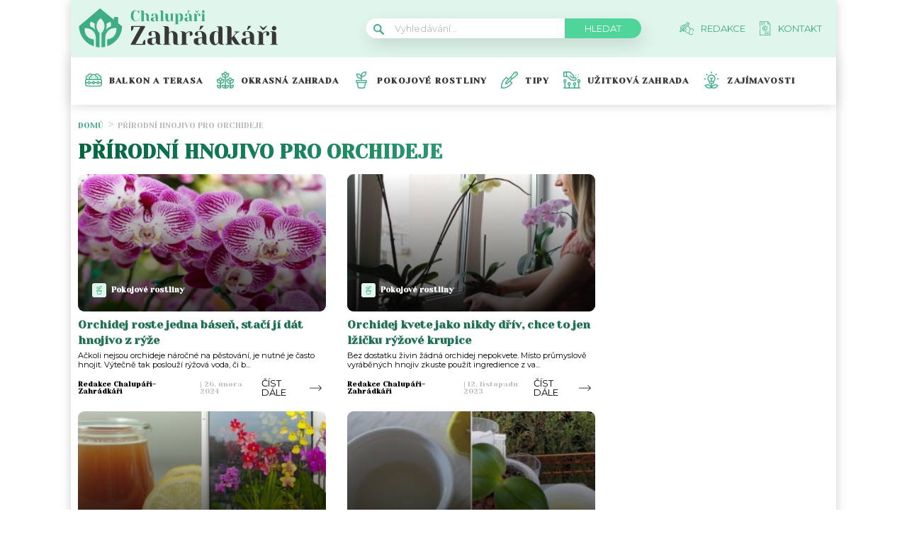

--- FILE ---
content_type: text/html; charset=UTF-8
request_url: https://chalupari-zahradkari.cz/tag/prirodni-hnojivo-pro-orchideje/
body_size: 19256
content:
<!DOCTYPE html>
<html lang="cs">
<head>
	<meta charset="UTF-8">
	<meta name="viewport" content="width=device-width, initial-scale=1">
			<!-- OneTrust CMP Builder start 
		<script src="https://cdn.cookielaw.org/scripttemplates/otSDKStub.js" type="text/javascript" charset="UTF-8"
				data-cmp-builder-version="2.0.0" data-domain-script="bottom-tabbed-default-global-ot"></script>
		<script>function OptanonWrapper() {
				addCmpBuilderFeatures();

				function addCmpBuilderFeatures() {
					var existingCmpFeaturesScript = document.getElementById('cmp-builder-features-script');
					if (!existingCmpFeaturesScript) {
						var cmpFeaturesScript = document.createElement('script'),
							script1 = document.getElementsByTagName('script')[0];
						cmpFeaturesScript.src = "https://cdn.cookielaw.org/consent/cmp-features/cmp-features.js";
						cmpFeaturesScript.setAttribute('id', 'cmp-builder-features-script');
						cmpFeaturesScript.async = false;
						cmpFeaturesScript.type = 'text/javascript';
						script1.parentNode.insertBefore(cmpFeaturesScript, script1);
						window.otCmpFeaturesSettings = {logo: 'https://chalupari-zahradkari.cz/wp-content/uploads/2022/08/chalupari_zahradkari_logo.png'};
						var cmpCustomCss = "<style>/ Banner /#onetrust-consent-sdk #onetrust-accept-btn-handler, #onetrust-banner-sdk #onetrust-reject-all-handler, #onetrust-consent-sdk #onetrust-pc-btn-handler {background-color: #6CC04A;border-color: #6CC04A;color: #fff;}#onetrust-consent-sdk #onetrust-banner-sdk {background-color: #fff;color: #393b3d;}#onetrust-consent-sdk #onetrust-policy-title, #onetrust-consent-sdk #onetrust-policy-text, #onetrust-consent-sdk #onetrust-policy-text :not(.onetrust-vendors-list-handler) {color: #393b3d;}#onetrust-consent-sdk #onetrust-banner-sdk a[href] {color: #6CC04A;}#onetrust-consent-sdk .ot-dpd-desc,#onetrust-consent-sdk .ot-dpd-title {color: #393b3d;}/ Pref center /#onetrust-consent-sdk #onetrust-pc-sdk, #onetrust-consent-sdk #search-container, #onetrust-consent-sdk #onetrust-pc-sdk .ot-switch.toggle, #onetrust-consent-sdk #onetrust-pc-sdk .group-toggle .checkbox, #onetrust-consent-sdk #onetrust-pc-sdk #pc-title:after {background-color: #fff;}#onetrust-consent-sdk #onetrust-pc-sdk button {background-color: #6CC04A;border-color: #6CC04A;color: #fff;}#onetrust-consent-sdk #onetrust-pc-sdk h3, #onetrust-consent-sdk #onetrust-pc-sdk h4, #onetrust-consent-sdk #onetrust-pc-sdk h6, #onetrust-consent-sdk #onetrust-pc-sdk p, #onetrust-consent-sdk #onetrust-pc-sdk #pc-policy-text, #onetrust-consent-sdk #onetrust-pc-sdk #pc-title {color: #393b3d;}#onetrust-pc-sdk .ot-accordion-layout.category-item:first-of-type,#onetrust-pc-sdk .ot-accordion-layout.category-item {border-color: #393b3d;}#onetrust-consent-sdk #onetrust-pc-sdk .accordion-text, #onetrust-consent-sdk #onetrust-pc-sdk .accordion-text .cookie-subgroup-toggle .ot-switch.toggle {background-color: #fff;}#onetrust-consent-sdk #onetrust-pc-sdk .privacy-notice-link, #onetrust-consent-sdk #onetrust-pc-sdk .category-vendors-list-handler, #onetrust-consent-sdk #onetrust-pc-sdk .category-host-list-handler, #onetrust-consent-sdk #onetrust-pc-sdk .vendor-privacy-notice, #onetrust-consent-sdk #onetrust-pc-sdk #hosts-list-container .host-title a, #onetrust-consent-sdk #onetrust-pc-sdk #hosts-list-container .accordion-header .host-view-cookies, #onetrust-consent-sdk #onetrust-pc-sdk #hosts-list-container .cookie-name-container a {color: #6CC04A;}/ Vendor List /#onetrust-pc-sdk ul li {border-color: #393b3d;}#onetrust-pc-sdk #vendors-list-container .vendor-options {background-color: #fff;color: #393b3d;}#onetrust-pc-sdk #vendors-list-container .vendor-options p {color: #393b3d;}#onetrust-pc-sdk .vendor-purpose-groups .vendor-option-purpose {border-color: #393b3d;}#onetrust-pc-sdk #vendors-list-header #vendor-search-handler {background-color: #fff;color: #393b3d;border-color: #393b3d;}/ Consent Buttons */#ot-sdk-btn.ot-sdk-show-settings {border: 1px solid #6CC04A;background-color: #6CC04A;color: #fff;}#ot-sdk-btn.ot-sdk-show-settings:hover, #ot-sdk-btn.optanon-show-settings:hover {color: #fff;background-color: #6CC04A;opacity: .9;}.ot-floating-buttonfront {background-color: #6CC04A!important;}.ot-floating-buttonfront button svg path {fill:#fff;}.ot-floating-buttonback {background-color: #6CC04A!important;}.ot-floating-buttonback button svg .ot-floating-button__svg-fill {fill:#fff;}@media only screen and (min-width: 1024px){#onetrust-banner-sdk.ot-iab-2.otFlat #onetrust-policy-text {border-right: 1px solid #393b3d;}}</style>";
						var theBody = document.getElementsByTagName('body');
						if (theBody) {
							theBody[0].insertAdjacentHTML('beforeend', cmpCustomCss);
						}
					}
				}
			}</script>-->

			<script>			
		var interval = setInterval(function(){ 
			if (document.getElementById('onetrust-policy')) {
					document.getElementsByClassName('ot-dpd-desc')[0].innerHTML = 'Personalizovaná reklama a obsah, měření reklamy a obsahu, poznatky o okruzích publika a vývoj produktů, Ukládání souborů cookies, Údaje o geografické poloze a identifikace pomocí dotazování zařízení <a class="onetrust-vendors-list-handler" role="button" href="javascript:void(0)" tabindex="0">Seznam partnerů (dodavatelů)</a>';
				
				document.getElementById('onetrust-policy').scrollTop = 0;	


var node = document.createElement("BUTTON");
				node.classList.add("onetrust-close-btn-ui");
				node.classList.add("banner-close-button");
				node.classList.add("onetrust-lg");
				node.classList.add("ot-close-icon");
				node.classList.add("force-display");
				
				node.addEventListener("click", function() {
  					document.getElementById('onetrust-accept-btn-handler').click();
				});
				
				document.getElementById("onetrust-close-btn-container").appendChild(node);


				
				
				document.getElementById('accept-recommended-btn-handler').addEventListener("click", function() {
					var element = document.getElementById('cookie-overlay');
					element.parentNode.removeChild(element);
				});
				
				document.getElementById('onetrust-accept-btn-handler').addEventListener("click", function() {

					var element = document.getElementById('cookie-overlay');
					element.parentNode.removeChild(element);
				});
				
				
				document.getElementsByClassName('onetrust-close-btn-handler')[0].addEventListener("click", function() {
					var element = document.getElementById('cookie-overlay');
					element.parentNode.removeChild(element);
				});
					
				document.getElementById('onetrust-close-btn-container').getElementsByTagName('button')[0].addEventListener("click", function() {
					var element = document.getElementById('cookie-overlay');
					element.parentNode.removeChild(element);
				});
				
				
				
				
				clearInterval(interval);

			}
		}, 20);

setTimeout(function() {
			if (document.getElementById('onetrust-accept-btn-handler')) {
				document.getElementById('onetrust-accept-btn-handler').click();
			}
		}, 40000)

		

	</script>				<script id="wpify-ads-position-3480">window.WpifyAds=window.WpifyAds||[];window.WpifyAds.push({"id":3480,"width":"","height":"","type":"all","switch_interval":"","ads":[{"id":146406,"devices":["mobile","non-mobile"],"seznam":{"zone_id":"","width":"","height":"","is_popup":false},"adsense":{"client":"","slot":"","width":"","height":"","format":[],"fullwidth":false},"html":{"content":"<script async src=\"https:\/\/cdn.performax.cz\/yi\/adsbypx\/px_autoads.js\"><\/script>\n<link rel=\"stylesheet\" href=\"https:\/\/cdn.performax.cz\/yi\/adsbypx\/px_autoads.css\"\/>"},"show_to":"not_from_seznam","show_on":"immediately","before":"","after":""}],"raw":true,"script_id":"wpify-ads-position-3480"});</script>
				    <script async src="https://securepubads.g.doubleclick.net/tag/js/gpt.js" crossorigin="anonymous"></script>

	<style>
	@keyframes fadeInUp {
		0% {
			transform: translateY(100%);
			opacity: 0;
		}
		100% {
			transform: translateY(0%);
			opacity: 1;
			}
		}

		#didomi-notice {
		animation: 1s fadeInUp;
		}		
	
	</style>

	<link rel="stylesheet" type="text/css"
		  href="https://chalupari-zahradkari.cz/wp-content/plugins/abc-media/themes/wp-news/dist/css/onetrust.css?v=805400857">

	<link rel="preconnect" href="https://fonts.googleapis.com">
<link rel="preconnect" href="https://fonts.gstatic.com" crossorigin>
<link href="https://fonts.googleapis.com/css2?family=Yeseva+One&display=swap" rel="stylesheet">
<link href="https://fonts.googleapis.com/css2?family=Montserrat:wght@400;500;600;700&display=swap" rel="stylesheet">	<link rel="stylesheet" href="https://cdn.jsdelivr.net/bxslider/4.2.12/jquery.bxslider.css">
	<script src="https://ajax.googleapis.com/ajax/libs/jquery/3.1.1/jquery.min.js"></script>

	<!-- Global site tag (gtag.js) - Google Analytics -->
<script async src="https://www.googletagmanager.com/gtag/js?id=UA-172433196-1"></script>
<script>
  window.dataLayer = window.dataLayer || [];
  function gtag(){dataLayer.push(arguments);}
  gtag('js', new Date());

  gtag('config', 'UA-172433196-1');
</script>
					<script id="wpify-ads-position-3465">window.WpifyAds=window.WpifyAds||[];window.WpifyAds.push({"id":3465,"width":"","height":"","type":"all","switch_interval":"","ads":[],"raw":true,"script_id":"wpify-ads-position-3465"});</script>
				
	<style>
		
		:root {
			--primary-font: "Yeseva One";
			--primary-font-rgba: rgba(62, 173, 132, 0.7);
			--darker-primary-font-rgba: rgba(62, 173, 132, 0.9);
			--secondary-font: "Montserrat";

			--primary-color: #3ead84;
			--darker-primary-color: #383838;
			--darker-primary-color-rgba: rgba(56, 56, 56, 0.7);
			--secondary-color: #e0f6ec;
			--button-color: #4fd49a;
			--accent-color: #e0f6ec;
			--navigation-color: ;

			--gradient-linky: linear-gradient(to right, #00653f 0%, #3EAD84 100%);
			--gradient-nadpisu: linear-gradient(to right, #00653f 0%, #3EAD84 100%);

			--barva-textu-paticka: #000000;
			--barva-textu-api-clanky: #000000;
			--barva-textu-dalsi-clanky: #000000;

			--barva-atributy-clanku: #3ead84;
			--barva-ikon-atributu-clanku: #3ead84;
			--barva-textu-paticka-hover: #3ead84;

			--barva-pozadi-tlacitka: #3ead84;
			--barva-textu-tlacitka: #ffffff;
			--barva-pozadi-stitku-hover: #3ead84;
			--barva-pozadi-share-tlacitek: #4fd49a;
			--barva-tlacitka-hledat: #4fd49a;
			--barva-tlacitka-hledat-hover: #217254;
			--barva-dalsi-clanky: #3ead84;
			--barva-ikona-menu: #000000;
			--barva-linky-mobilni-menu: #383838;
			--barva-hodnot-atributy-clanku: #afafaf;
			--barva-textu-jine-weby: #000000;
			--barva-share-tlacitek: ;
			--barva-nadpisu-vypisu-clanku: #217254;


		}
	</style>
	<link rel="stylesheet" type="text/css"
		  href="https://chalupari-zahradkari.cz/wp-content/plugins/abc-media/themes/wp-news/build/main.css?v=538528986">

	<style>
		.header__logo img {
    width: 300px;
}
.footer__about__logo img {
    width: 160px;
}
.header-navigation {
    padding: 20px 0px 20px 20px;
    -webkit-box-shadow: 0 0 16px #d4d4d4;
    margin-left: -10px;
}

.article-list__single__content .upper-content .icon {
    background-color: #fff;
}
main.container {
    padding-top: 20px;
}
@media only screen and (max-width: 700px)  {
.header__navigation__links a img {
    background-color: var(--primary-color);
    border-radius: 2px;
    padding: 4px;
    min-width: 20px;
    max-height: 19px;
}
}

@media screen and (max-width: 700px) {
    .box-container {
        width: 100%;
        box-sizing: border-box;
        padding: 0 12px;
        overflow: hidden;
    }

    footer .container {
        max-width: 100%;
        margin:0;
        box-sizing: border-box;
    }
}	</style>

	
	<meta name='robots' content='max-image-preview:large' />

	<!-- This site is optimized with the Yoast SEO Premium plugin v15.9 - https://yoast.com/wordpress/plugins/seo/ -->
	<title>Přírodní hnojivo pro orchideje Archives - Chalupáři-Zahrádkáři</title>
	<meta name="robots" content="index, follow, max-snippet:-1, max-image-preview:large, max-video-preview:-1" />
	<link rel="canonical" href="https://chalupari-zahradkari.cz/tag/prirodni-hnojivo-pro-orchideje/" />
	<meta property="og:locale" content="cs_CZ" />
	<meta property="og:type" content="article" />
	<meta property="og:title" content="Přírodní hnojivo pro orchideje Archives - Chalupáři-Zahrádkáři" />
	<meta property="og:url" content="https://chalupari-zahradkari.cz/tag/prirodni-hnojivo-pro-orchideje/" />
	<meta property="og:site_name" content="Chalupáři-Zahrádkáři" />
	<meta name="twitter:card" content="summary_large_image" />
	<!-- / Yoast SEO Premium plugin. -->


<link rel='dns-prefetch' href='//s.w.org' />
<link rel="alternate" type="application/rss+xml" title="Chalupáři-Zahrádkáři &raquo; RSS pro štítek Přírodní hnojivo pro orchideje" href="https://chalupari-zahradkari.cz/tag/prirodni-hnojivo-pro-orchideje/feed/" />
		<script type="text/javascript">
			window._wpemojiSettings = {"baseUrl":"https:\/\/s.w.org\/images\/core\/emoji\/13.0.1\/72x72\/","ext":".png","svgUrl":"https:\/\/s.w.org\/images\/core\/emoji\/13.0.1\/svg\/","svgExt":".svg","source":{"concatemoji":"https:\/\/chalupari-zahradkari.cz\/wp-includes\/js\/wp-emoji-release.min.js?ver=5.7"}};
			!function(e,a,t){var n,r,o,i=a.createElement("canvas"),p=i.getContext&&i.getContext("2d");function s(e,t){var a=String.fromCharCode;p.clearRect(0,0,i.width,i.height),p.fillText(a.apply(this,e),0,0);e=i.toDataURL();return p.clearRect(0,0,i.width,i.height),p.fillText(a.apply(this,t),0,0),e===i.toDataURL()}function c(e){var t=a.createElement("script");t.src=e,t.defer=t.type="text/javascript",a.getElementsByTagName("head")[0].appendChild(t)}for(o=Array("flag","emoji"),t.supports={everything:!0,everythingExceptFlag:!0},r=0;r<o.length;r++)t.supports[o[r]]=function(e){if(!p||!p.fillText)return!1;switch(p.textBaseline="top",p.font="600 32px Arial",e){case"flag":return s([127987,65039,8205,9895,65039],[127987,65039,8203,9895,65039])?!1:!s([55356,56826,55356,56819],[55356,56826,8203,55356,56819])&&!s([55356,57332,56128,56423,56128,56418,56128,56421,56128,56430,56128,56423,56128,56447],[55356,57332,8203,56128,56423,8203,56128,56418,8203,56128,56421,8203,56128,56430,8203,56128,56423,8203,56128,56447]);case"emoji":return!s([55357,56424,8205,55356,57212],[55357,56424,8203,55356,57212])}return!1}(o[r]),t.supports.everything=t.supports.everything&&t.supports[o[r]],"flag"!==o[r]&&(t.supports.everythingExceptFlag=t.supports.everythingExceptFlag&&t.supports[o[r]]);t.supports.everythingExceptFlag=t.supports.everythingExceptFlag&&!t.supports.flag,t.DOMReady=!1,t.readyCallback=function(){t.DOMReady=!0},t.supports.everything||(n=function(){t.readyCallback()},a.addEventListener?(a.addEventListener("DOMContentLoaded",n,!1),e.addEventListener("load",n,!1)):(e.attachEvent("onload",n),a.attachEvent("onreadystatechange",function(){"complete"===a.readyState&&t.readyCallback()})),(n=t.source||{}).concatemoji?c(n.concatemoji):n.wpemoji&&n.twemoji&&(c(n.twemoji),c(n.wpemoji)))}(window,document,window._wpemojiSettings);
		</script>
		<style type="text/css">
img.wp-smiley,
img.emoji {
	display: inline !important;
	border: none !important;
	box-shadow: none !important;
	height: 1em !important;
	width: 1em !important;
	margin: 0 .07em !important;
	vertical-align: -0.1em !important;
	background: none !important;
	padding: 0 !important;
}
</style>
	<link rel='stylesheet' id='wp-block-library-css'  href='https://chalupari-zahradkari.cz/wp-includes/css/dist/block-library/style.min.css?ver=5.7' type='text/css' media='all' />
<link rel='stylesheet' id='mpp_gutenberg-css'  href='https://chalupari-zahradkari.cz/wp-content/plugins/metronet-profile-picture/css/front-end-gutenberg.css?ver=2.1.3' type='text/css' media='all' />
<link rel='stylesheet' id='abc-discover-tracking-css'  href='https://chalupari-zahradkari.cz/wp-content/plugins/abc-discover-tracking/public/assets/css/abc-discover-tracking-public.css?ver=1732595091' type='text/css' media='all' />
<link rel='stylesheet' id='abc-swb-plugin-styles-css'  href='https://chalupari-zahradkari.cz/wp-content/plugins/abc-media-sitewide-links/assets/css/styles.css?ver=1768805993' type='text/css' media='all' />
<link rel='stylesheet' id='animate-css'  href='https://chalupari-zahradkari.cz/wp-content/plugins/wp-quiz-pro/assets/frontend/css/animate.css?ver=3.6.0' type='text/css' media='all' />
<link rel='stylesheet' id='wp-quiz-css'  href='https://chalupari-zahradkari.cz/wp-content/plugins/wp-quiz-pro/assets/frontend/css/wp-quiz.css?ver=2.1.11' type='text/css' media='all' />
<link rel='stylesheet' id='wpify-ads-6b08f38b9b5ab675dc2ccc44b91d9c27-css'  href='https://chalupari-zahradkari.cz/wp-content/plugins/wpify-ads/build/wpify-ads.css?ver=efaa56c508a6bf6dad23b4fe787178b3' type='text/css' media='all' />
<script type='text/javascript' src='https://chalupari-zahradkari.cz/wp-includes/js/jquery/jquery.min.js?ver=3.5.1' id='jquery-core-js'></script>
<script type='text/javascript' src='https://chalupari-zahradkari.cz/wp-includes/js/jquery/jquery-migrate.min.js?ver=3.3.2' id='jquery-migrate-js'></script>
<script type='text/javascript' src='https://chalupari-zahradkari.cz/wp-includes/js/dist/vendor/wp-polyfill.min.js?ver=7.4.4' id='wp-polyfill-js'></script>
<script type='text/javascript' id='wp-polyfill-js-after'>
( 'fetch' in window ) || document.write( '<script src="https://chalupari-zahradkari.cz/wp-includes/js/dist/vendor/wp-polyfill-fetch.min.js?ver=3.0.0"></scr' + 'ipt>' );( document.contains ) || document.write( '<script src="https://chalupari-zahradkari.cz/wp-includes/js/dist/vendor/wp-polyfill-node-contains.min.js?ver=3.42.0"></scr' + 'ipt>' );( window.DOMRect ) || document.write( '<script src="https://chalupari-zahradkari.cz/wp-includes/js/dist/vendor/wp-polyfill-dom-rect.min.js?ver=3.42.0"></scr' + 'ipt>' );( window.URL && window.URL.prototype && window.URLSearchParams ) || document.write( '<script src="https://chalupari-zahradkari.cz/wp-includes/js/dist/vendor/wp-polyfill-url.min.js?ver=3.6.4"></scr' + 'ipt>' );( window.FormData && window.FormData.prototype.keys ) || document.write( '<script src="https://chalupari-zahradkari.cz/wp-includes/js/dist/vendor/wp-polyfill-formdata.min.js?ver=3.0.12"></scr' + 'ipt>' );( Element.prototype.matches && Element.prototype.closest ) || document.write( '<script src="https://chalupari-zahradkari.cz/wp-includes/js/dist/vendor/wp-polyfill-element-closest.min.js?ver=2.0.2"></scr' + 'ipt>' );( 'objectFit' in document.documentElement.style ) || document.write( '<script src="https://chalupari-zahradkari.cz/wp-includes/js/dist/vendor/wp-polyfill-object-fit.min.js?ver=2.3.4"></scr' + 'ipt>' );
</script>
<script type='text/javascript' src='https://chalupari-zahradkari.cz/wp-includes/js/dist/hooks.min.js?ver=50e23bed88bcb9e6e14023e9961698c1' id='wp-hooks-js'></script>
<script type='text/javascript' src='https://chalupari-zahradkari.cz/wp-includes/js/dist/i18n.min.js?ver=db9a9a37da262883343e941c3731bc67' id='wp-i18n-js'></script>
<script type='text/javascript' id='wp-i18n-js-after'>
wp.i18n.setLocaleData( { 'text direction\u0004ltr': [ 'ltr' ] } );
</script>
<script type='text/javascript' src='https://chalupari-zahradkari.cz/wp-includes/js/dist/vendor/lodash.min.js?ver=4.17.19' id='lodash-js'></script>
<script type='text/javascript' id='lodash-js-after'>
window.lodash = _.noConflict();
</script>
<script type='text/javascript' src='https://chalupari-zahradkari.cz/wp-includes/js/dist/url.min.js?ver=0ac7e0472c46121366e7ce07244be1ac' id='wp-url-js'></script>
<script type='text/javascript' id='wp-api-fetch-js-translations'>
( function( domain, translations ) {
	var localeData = translations.locale_data[ domain ] || translations.locale_data.messages;
	localeData[""].domain = domain;
	wp.i18n.setLocaleData( localeData, domain );
} )( "default", {"translation-revision-date":"2021-03-16 18:17:37+0000","generator":"GlotPress\/3.0.0-alpha.2","domain":"messages","locale_data":{"messages":{"":{"domain":"messages","plural-forms":"nplurals=3; plural=(n == 1) ? 0 : ((n >= 2 && n <= 4) ? 1 : 2);","lang":"cs_CZ"},"You are probably offline.":["Z\u0159ejm\u011b jste offline."],"Media upload failed. If this is a photo or a large image, please scale it down and try again.":["Nahr\u00e1v\u00e1n\u00ed souboru se nezda\u0159ilo. Pokud se jedn\u00e1 o fotku, nebo velk\u00fd obr\u00e1zek, zmen\u0161ete jeho rozm\u011bry a zkuste to znovu."],"The response is not a valid JSON response.":["Odpov\u011b\u010f nen\u00ed platn\u00e1 odpov\u011b\u010f ve form\u00e1tu JSON."],"An unknown error occurred.":["Vyskytla se nezn\u00e1m\u00e1 chyba."]}},"comment":{"reference":"wp-includes\/js\/dist\/api-fetch.js"}} );
</script>
<script type='text/javascript' src='https://chalupari-zahradkari.cz/wp-includes/js/dist/api-fetch.min.js?ver=a783d1f442d2abefc7d6dbd156a44561' id='wp-api-fetch-js'></script>
<script type='text/javascript' id='wp-api-fetch-js-after'>
wp.apiFetch.use( wp.apiFetch.createRootURLMiddleware( "https://chalupari-zahradkari.cz/wp-json/" ) );
wp.apiFetch.nonceMiddleware = wp.apiFetch.createNonceMiddleware( "70baaa2ede" );
wp.apiFetch.use( wp.apiFetch.nonceMiddleware );
wp.apiFetch.use( wp.apiFetch.mediaUploadMiddleware );
wp.apiFetch.nonceEndpoint = "https://chalupari-zahradkari.cz/wp-admin/admin-ajax.php?action=rest-nonce";
</script>
<script type='text/javascript' src='https://chalupari-zahradkari.cz/wp-content/plugins/abc-media/themes/wp-news/build/plugin.js?ver=dda5601b33b8da0a7821' id='plugin-b02652029864c86f9c47bcaeae74be06-js'></script>
<script type='text/javascript' src='https://chalupari-zahradkari.cz/wp-content/plugins/wpify-ads/build/wpify-ads.js?ver=efaa56c508a6bf6dad23b4fe787178b3' id='wpify-ads-c294cb4cac74fbbfa9ab1b6a93f12276-js'></script>
<link rel="https://api.w.org/" href="https://chalupari-zahradkari.cz/wp-json/" /><link rel="alternate" type="application/json" href="https://chalupari-zahradkari.cz/wp-json/wp/v2/tags/637" /><link rel="EditURI" type="application/rsd+xml" title="RSD" href="https://chalupari-zahradkari.cz/xmlrpc.php?rsd" />
<link rel="wlwmanifest" type="application/wlwmanifest+xml" href="https://chalupari-zahradkari.cz/wp-includes/wlwmanifest.xml" /> 
<meta name="generator" content="WordPress 5.7" />
<link rel="icon" href="https://chalupari-zahradkari.cz/wp-content/uploads/2022/08/calipari-zahradkari-ico-40x40.png" sizes="32x32" />
<link rel="icon" href="https://chalupari-zahradkari.cz/wp-content/uploads/2022/08/calipari-zahradkari-ico.png" sizes="192x192" />
<link rel="apple-touch-icon" href="https://chalupari-zahradkari.cz/wp-content/uploads/2022/08/calipari-zahradkari-ico.png" />
<meta name="msapplication-TileImage" content="https://chalupari-zahradkari.cz/wp-content/uploads/2022/08/calipari-zahradkari-ico.png" />
		<style type="text/css" id="wp-custom-css">
			#CookiebotWidget{
	display:none;
}
.r2b2-performax-sticky-mobile .regular-ad-note{display: none;}		</style>
		
	<script>
		document.addEventListener('seznam-referrer', () => {
			window.addEventListener('load', () => {
				const links = document.querySelectorAll('a.transfer-szn-utm');
				links.forEach(link => {
					const parts = link.href.split('?');
					parts[1] = (parts[1] ? parts[1] + '&' : '') + 'utm_source=www.seznam.cz&utm_medium=sekce-z-internetu';
					link.href = parts.join('?')
				})
			})
		})
	</script>
</head>
<body >

		
	
<script src="https://ssp.imedia.cz/static/js/ssp.js"></script>
<div id="fb-root"></div>
<script async defer crossorigin="anonymous"
		src="https://connect.facebook.net/cs_CZ/sdk.js#xfbml=1&version=v7.0&appId=1550879811812331&autoLogAppEvents=1"></script>

<script src="//ssp.imedia.cz/static/js/ssp.js"></script>
<script>
	var sznAds = [];
</script>

				<script id="wpify-ads-position-3432">window.WpifyAds=window.WpifyAds||[];window.WpifyAds.push({"id":3432,"width":"","height":"","type":"","switch_interval":"","ads":[],"raw":true,"script_id":"wpify-ads-position-3432"});</script>
				
<div class="box-container">
					<div class="regular-ad ">
				<script id="wpify-ads-position-3447">window.WpifyAds=window.WpifyAds||[];window.WpifyAds.push({"id":3447,"width":"","height":"","type":"","switch_interval":"","ads":[{"id":62422,"devices":["non-mobile"],"seznam":{"zone_id":"338461","width":"970","height":"210","is_popup":false},"adsense":{"client":"","slot":"","width":"","height":"","format":[],"fullwidth":false},"html":{"content":""},"show_to":"from_seznam","show_on":"immediately","before":"\t\t<div class=regular-ad-note>\n\t\t\t\tReklama\n\t\t<\/div>\n\t\t","after":""}],"raw":false,"script_id":"wpify-ads-position-3447"});</script>
		</div>		
	<header>
		<div class="container">
			<div class="header">
				<div class="header__menu-toggler" style="margin-right: 30px;">
					<a href="#" class="j-toggle-navigation">
						<span></span>
						<span></span>
						<span></span>
					</a>
				</div>
				<div class="header__logo">
					<a href="https://chalupari-zahradkari.cz">
						<img src="https://chalupari-zahradkari.cz/wp-content/uploads/2022/08/chalupari_zahradkari_logo.svg">
					</a>
				</div>
				<div style="display: flex; align-items: center;">


					<a href="#"
					   class="header__navigation__mode-switch header__navigation__mode-switch--mobile "
					   style="margin: 0; margin-right: 20px;">
						<span>
							<img src="https://chalupari-zahradkari.cz/wp-content/plugins/abc-media/themes/wp-news/dist/img/moon.svg">
						</span>
					</a>
					<div class="header__navigation-toggler">
						<a href="#" class="j-toggle-search">
							<svg xmlns="http://www.w3.org/2000/svg" width="15" height="15">
								<path fill="#3ead84"
									  d="M5.797 9.545a3.75 3.75 0 1 1-.007-7.501 3.75 3.75 0 0 1 .01 7.501h-.003zm4.653-.644c1.837-2.543 1.222-6.063-1.371-7.863-2.593-1.8-6.185-1.199-8.02 1.344-1.837 2.543-1.223 6.063 1.37 7.863a5.85 5.85 0 0 0 6.252.254l4.242 4.134c.458.472 1.22.491 1.702.042a1.164 1.164 0 0 0 0-1.711z"/>
							</svg>
						</a>
					</div>
				</div>
				<div class="header__navigation__search hidden-xs">
					<div class="search-form">
						<form action="https://chalupari-zahradkari.cz" method="GET">
							<svg class="search-form__magnify" xmlns="http://www.w3.org/2000/svg" width="15" height="15">
								<path fill="#3ead84"
									  d="M5.797 9.545a3.75 3.75 0 1 1-.007-7.501 3.75 3.75 0 0 1 .01 7.501h-.003zm4.653-.644c1.837-2.543 1.222-6.063-1.371-7.863-2.593-1.8-6.185-1.199-8.02 1.344-1.837 2.543-1.223 6.063 1.37 7.863a5.85 5.85 0 0 0 6.252.254l4.242 4.134c.458.472 1.22.491 1.702.042a1.164 1.164 0 0 0 0-1.711z"/>
							</svg>
							<input type="text" name="s" placeholder="Vyhledávání...">
							<input type="submit" value="Hledat">
						</form>
					</div>
				</div>
				<ul class="header__navigation__links hidden-s">
					<li>
						<a href="https://chalupari-zahradkari.cz/redakce/">
							<img src="https://chalupari-zahradkari.cz/wp-content/uploads/2022/08/redakce-icon.svg">
							<span>Redakce</span>
						</a>
					</li>
					<li>
						<a href="https://chalupari-zahradkari.cz/kontakt/">
							<img src="https://chalupari-zahradkari.cz/wp-content/uploads/2022/08/kontakt-icon.svg">
							<san>Kontakt</san>

						</a>
					</li>
				</ul>
			</div>
		</div>
	</header>
	<nav class="header-navigation hidden-s">
		<div class="container">
			<div class="header-categories">
				<ul class="header__navigation__categories">
											<li>
                        <span class="menu-icon-wrapper"><img src="https://chalupari-zahradkari.cz/wp-content/uploads/2022/08/flower-pot-1.svg"></span>
							<a href="https://chalupari-zahradkari.cz/kategorie/balkon-a-terasa/">Balkon a terasa</a>
						</li>
												<li>
                        <span class="menu-icon-wrapper"><img src="https://chalupari-zahradkari.cz/wp-content/uploads/2022/08/Okrasna.svg"></span>
							<a href="https://chalupari-zahradkari.cz/kategorie/okrasna-zahrada/">Okrasná zahrada</a>
						</li>
												<li>
                        <span class="menu-icon-wrapper"><img src="https://chalupari-zahradkari.cz/wp-content/uploads/2022/08/Pokojove.svg"></span>
							<a href="https://chalupari-zahradkari.cz/kategorie/pokojove-rostliny/">Pokojové rostliny</a>
						</li>
												<li>
                        <span class="menu-icon-wrapper"><img src="https://chalupari-zahradkari.cz/wp-content/uploads/2022/08/Tipy.svg"></span>
							<a href="https://chalupari-zahradkari.cz/kategorie/tipy/">Tipy</a>
						</li>
												<li>
                        <span class="menu-icon-wrapper"><img src="https://chalupari-zahradkari.cz/wp-content/uploads/2022/08/Uzitko.svg"></span>
							<a href="https://chalupari-zahradkari.cz/kategorie/uzitkova-zahrada/">Užitková zahrada</a>
						</li>
												<li>
                        <span class="menu-icon-wrapper"><img src="https://chalupari-zahradkari.cz/wp-content/uploads/2022/08/Zajimavosti.svg"></span>
							<a href="https://chalupari-zahradkari.cz/kategorie/zajimavosti/">Zajímavosti</a>
						</li>
										</ul>
				<a href="#"
				   class="header__navigation__mode-switch  ">
                <span>
                    <img src="https://chalupari-zahradkari.cz/wp-content/plugins/abc-media/themes/wp-news/dist/img/moon.svg">
                </span>
				</a>
			</div>
		</div>
	</nav>

	<div class="mobile-navigation mobile-navigation--mobile-hidden" style="hidden">
		<!--
    <div class="header__navigation__search">
        <div class="search-form">
            <form action="https://chalupari-zahradkari.cz" method="GET">
                <svg class="search-form__magnify" xmlns="http://www.w3.org/2000/svg" width="15" height="15">
                    <path fill="#e0f6ec"
                          d="M5.797 9.545a3.75 3.75 0 1 1-.007-7.501 3.75 3.75 0 0 1 .01 7.501h-.003zm4.653-.644c1.837-2.543 1.222-6.063-1.371-7.863-2.593-1.8-6.185-1.199-8.02 1.344-1.837 2.543-1.223 6.063 1.37 7.863a5.85 5.85 0 0 0 6.252.254l4.242 4.134c.458.472 1.22.491 1.702.042a1.164 1.164 0 0 0 0-1.711z"/>
                </svg>
                <input type="text" name="s" placeholder="Vyhledávání...">
                <input type="submit" value="Hledat">
            </form>
        </div>
    </div>
-->

		<nav class="header-navigation">
			<div class="container">
				<div class="header-categories">
					<ul class="header__navigation__categories">
													<li>
								<span class="menu-icon-wrapper"><img
											src="https://chalupari-zahradkari.cz/wp-content/uploads/2022/08/flower-pot-1.svg"></span>
								<a href="https://chalupari-zahradkari.cz/kategorie/balkon-a-terasa/">Balkon a terasa</a>
							</li>
														<li>
								<span class="menu-icon-wrapper"><img
											src="https://chalupari-zahradkari.cz/wp-content/uploads/2022/08/Okrasna.svg"></span>
								<a href="https://chalupari-zahradkari.cz/kategorie/okrasna-zahrada/">Okrasná zahrada</a>
							</li>
														<li>
								<span class="menu-icon-wrapper"><img
											src="https://chalupari-zahradkari.cz/wp-content/uploads/2022/08/Pokojove.svg"></span>
								<a href="https://chalupari-zahradkari.cz/kategorie/pokojove-rostliny/">Pokojové rostliny</a>
							</li>
														<li>
								<span class="menu-icon-wrapper"><img
											src="https://chalupari-zahradkari.cz/wp-content/uploads/2022/08/Tipy.svg"></span>
								<a href="https://chalupari-zahradkari.cz/kategorie/tipy/">Tipy</a>
							</li>
														<li>
								<span class="menu-icon-wrapper"><img
											src="https://chalupari-zahradkari.cz/wp-content/uploads/2022/08/Uzitko.svg"></span>
								<a href="https://chalupari-zahradkari.cz/kategorie/uzitkova-zahrada/">Užitková zahrada</a>
							</li>
														<li>
								<span class="menu-icon-wrapper"><img
											src="https://chalupari-zahradkari.cz/wp-content/uploads/2022/08/Zajimavosti.svg"></span>
								<a href="https://chalupari-zahradkari.cz/kategorie/zajimavosti/">Zajímavosti</a>
							</li>
												</ul>
					<!--
                <a href="#"
                   class="header__navigation__mode-switch  ">
                <span>
                    <img src="https://chalupari-zahradkari.cz/wp-content/plugins/abc-media/themes/wp-news/dist/img/moon.svg">
                </span>
                </a>
-->
				</div>
			</div>
		</nav>

		<ul class="header__navigation__links">
			<li>
				<a href="https://chalupari-zahradkari.cz/redakce/">
					<img src="https://chalupari-zahradkari.cz/wp-content/plugins/abc-media/themes/wp-news/dist/img/redakce-icon.svg">
					<span>Redakce</span>
				</a>
			</li>
			<li>
				<a href="https://chalupari-zahradkari.cz/kontakt/">
					<img src="https://chalupari-zahradkari.cz/wp-content/plugins/abc-media/themes/wp-news/dist/img/kontakt-icon.svg">
					<san>Kontakt</san>

				</a>
			</li>
		</ul>
	</div>


	<div class="mobile-search mobile-search--mobile-hidden" style="hidden">

		<div class="header__navigation__search">
			<div class="search-form">
				<form action="https://chalupari-zahradkari.cz" method="GET">
					<svg class="search-form__magnify" xmlns="http://www.w3.org/2000/svg" width="15" height="15">
						<path fill="#e0f6ec"
							  d="M5.797 9.545a3.75 3.75 0 1 1-.007-7.501 3.75 3.75 0 0 1 .01 7.501h-.003zm4.653-.644c1.837-2.543 1.222-6.063-1.371-7.863-2.593-1.8-6.185-1.199-8.02 1.344-1.837 2.543-1.223 6.063 1.37 7.863a5.85 5.85 0 0 0 6.252.254l4.242 4.134c.458.472 1.22.491 1.702.042a1.164 1.164 0 0 0 0-1.711z"/>
					</svg>
					<input type="text" name="s" placeholder="Vyhledávání...">
					<input type="submit" value="Hledat">
				</form>
			</div>
		</div>

	</div>

    <main class="container">

        <div class="article-list">
            <div class="article-list__content">

                <ul class="breadcrumbs">
                    <li><a href="https://chalupari-zahradkari.cz">Domů</a></li>
                    <li><span class="uppercase">Přírodní hnojivo pro orchideje</span></li>
                </ul>

                <div class="wysiwyg-content">
                    <h1 class="uppercase" style="margin-bottom: 10px;">
                        Přírodní hnojivo pro orchideje                    </h1>
                </div>

                

                <div class="category-descripion wysiwyg-content" style="margin-bottom: 10px;">
                                    </div>

                <div class="more-articles">
                                                <div class="tertial-article tertial-article--half">
                                <a href="https://chalupari-zahradkari.cz/pokojove-rostliny/orchideje-prirodni-hnojivo-ryze/" class="no-decor thumb">
									<img width="287" height="203" src="https://chalupari-zahradkari.cz/wp-content/uploads/2024/02/orchidej-287x203.jpg" class="attachment-category-post size-category-post wp-post-image" alt="Rozkvetlá orchidej" loading="lazy" />                                    <div class="upper-content">
                                <span class="icon">
                                    <img src="https://chalupari-zahradkari.cz/wp-content/uploads/2022/08/Pokojove.svg" width="12" height="12" loading="lazy">
                                </span>
                                        <span class="icon-category">
                                    Pokojové rostliny                                </span>
                                    </div>
                                </a>
                                <div class="content">
                                    <div class="title">
                                        <a href="https://chalupari-zahradkari.cz/pokojove-rostliny/orchideje-prirodni-hnojivo-ryze/" class="no-decor" style="color: inherit">
                                            Orchidej roste jedna báseň, stačí jí dát hnojivo z rýže                                        </a>
                                    </div>
                                    <div class="description">
                                        Ačkoli nejsou orchideje náročné na pěstování, je nutné je často hnojit. Výtečně tak poslouží rýžová voda, či b...                                    </div>
                                    <div class="lower-content">
                                        <div>
																						<a href="https://chalupari-zahradkari.cz/author/redakce-chaluparizahradkari/"
											   style="text-decoration: none;">Redakce Chalupáři-Zahrádkáři</a>
											<div>
												<span class="mobile-hidden">|</span> 26. února 2024											</div>
										</div>
										<div>
											<a href="https://chalupari-zahradkari.cz/pokojove-rostliny/orchideje-prirodni-hnojivo-ryze/">
												<span>Číst dále</span>
												<img src="https://chalupari-zahradkari.cz/wp-content/plugins/abc-media/themes/wp-news/dist/img/arrow-right.svg">
											</a>
										</div>
                                    </div>
                                </div>
                            </div>
                                                        <div class="tertial-article tertial-article--half">
                                <a href="https://chalupari-zahradkari.cz/pokojove-rostliny/ryze-hnojeni-pro-bohate-kvetouci-orchidej/" class="no-decor thumb">
									<img width="287" height="203" src="https://chalupari-zahradkari.cz/wp-content/uploads/2023/11/pestitelka-pecujici-o-orchidej-287x203.jpg" class="attachment-category-post size-category-post wp-post-image" alt="Orchidej ocení hnojení rýžovou vodou" loading="lazy" />                                    <div class="upper-content">
                                <span class="icon">
                                    <img src="https://chalupari-zahradkari.cz/wp-content/uploads/2022/08/Pokojove.svg" width="12" height="12" loading="lazy">
                                </span>
                                        <span class="icon-category">
                                    Pokojové rostliny                                </span>
                                    </div>
                                </a>
                                <div class="content">
                                    <div class="title">
                                        <a href="https://chalupari-zahradkari.cz/pokojove-rostliny/ryze-hnojeni-pro-bohate-kvetouci-orchidej/" class="no-decor" style="color: inherit">
                                            Orchidej kvete jako nikdy dřív, chce to jen lžičku rýžové krupice                                        </a>
                                    </div>
                                    <div class="description">
                                        Bez dostatku živin žádná orchidej nepokvete. Místo průmyslově vyráběných hnojiv zkuste použít ingredience z va...                                    </div>
                                    <div class="lower-content">
                                        <div>
																						<a href="https://chalupari-zahradkari.cz/author/redakce-chaluparizahradkari/"
											   style="text-decoration: none;">Redakce Chalupáři-Zahrádkáři</a>
											<div>
												<span class="mobile-hidden">|</span> 12. listopadu 2023											</div>
										</div>
										<div>
											<a href="https://chalupari-zahradkari.cz/pokojove-rostliny/ryze-hnojeni-pro-bohate-kvetouci-orchidej/">
												<span>Číst dále</span>
												<img src="https://chalupari-zahradkari.cz/wp-content/plugins/abc-media/themes/wp-news/dist/img/arrow-right.svg">
											</a>
										</div>
                                    </div>
                                </div>
                            </div>
                            				<div class="regular-ad ">
				<script id="wpify-ads-position-3504">window.WpifyAds=window.WpifyAds||[];window.WpifyAds.push({"id":3504,"width":"","height":"","type":"","switch_interval":"","ads":[{"id":156707,"devices":["mobile"],"seznam":{"zone_id":"338479","width":"720","height":"1280","is_popup":false},"adsense":{"client":"","slot":"","width":"","height":"","format":[],"fullwidth":false},"html":{"content":""},"show_to":"from_seznam","show_on":"immediately","before":"\t\t<div class=regular-ad-note>\n\t\t\t\tReklama\n\t\t<\/div>\n\t\t","after":""}],"raw":false,"script_id":"wpify-ads-position-3504"});</script>
		</div>		                            <div class="tertial-article tertial-article--half">
                                <a href="https://chalupari-zahradkari.cz/pokojove-rostliny/vyzivne-hnojivo-orchideje-kveteni/" class="no-decor thumb">
									<img width="287" height="203" src="https://chalupari-zahradkari.cz/wp-content/uploads/2023/01/orchidej-sirup-287x203.jpg" class="attachment-category-post size-category-post wp-post-image" alt="" loading="lazy" />                                    <div class="upper-content">
                                <span class="icon">
                                    <img src="https://chalupari-zahradkari.cz/wp-content/uploads/2022/08/Pokojove.svg" width="12" height="12" loading="lazy">
                                </span>
                                        <span class="icon-category">
                                    Pokojové rostliny                                </span>
                                    </div>
                                </a>
                                <div class="content">
                                    <div class="title">
                                        <a href="https://chalupari-zahradkari.cz/pokojove-rostliny/vyzivne-hnojivo-orchideje-kveteni/" class="no-decor" style="color: inherit">
                                            Jak donutit orchidej ke květu: Pomohou rady zkušených pěstitelů a výživný sirup, který si připravíte doma                                        </a>
                                    </div>
                                    <div class="description">
                                        Orchidej je jednou jednou z nejoblíbenějších pokojových rostlin vůbec. Mnoho lidí si myslí, že je péče o ni sl...                                    </div>
                                    <div class="lower-content">
                                        <div>
																						<a href="https://chalupari-zahradkari.cz/author/redakce-chaluparizahradkari/"
											   style="text-decoration: none;">Redakce Chalupáři-Zahrádkáři</a>
											<div>
												<span class="mobile-hidden">|</span> 23. ledna 2023											</div>
										</div>
										<div>
											<a href="https://chalupari-zahradkari.cz/pokojove-rostliny/vyzivne-hnojivo-orchideje-kveteni/">
												<span>Číst dále</span>
												<img src="https://chalupari-zahradkari.cz/wp-content/plugins/abc-media/themes/wp-news/dist/img/arrow-right.svg">
											</a>
										</div>
                                    </div>
                                </div>
                            </div>
                                                        <div class="tertial-article tertial-article--half">
                                <a href="https://chalupari-zahradkari.cz/pokojove-rostliny/pestovani-orchideji-citronova-zalivka/" class="no-decor thumb">
									<img width="287" height="203" src="https://chalupari-zahradkari.cz/wp-content/uploads/2023/01/orchideje-citronova-zalivka-287x203.jpg" class="attachment-category-post size-category-post wp-post-image" alt="" loading="lazy" />                                    <div class="upper-content">
                                <span class="icon">
                                    <img src="https://chalupari-zahradkari.cz/wp-content/uploads/2022/08/Pokojove.svg" width="12" height="12" loading="lazy">
                                </span>
                                        <span class="icon-category">
                                    Pokojové rostliny                                </span>
                                    </div>
                                </a>
                                <div class="content">
                                    <div class="title">
                                        <a href="https://chalupari-zahradkari.cz/pokojove-rostliny/pestovani-orchideji-citronova-zalivka/" class="no-decor" style="color: inherit">
                                            Cestu k dosažení kvetoucích orchidejí zkrátí obyčejný citron. Kyselejší půda je totiž pro ně jako sedmé z nebe                                        </a>
                                    </div>
                                    <div class="description">
                                        Kdo by nemiloval exoticky rostoucí orchideje. Jejich pěstování není nikterak náročné, ale má své specifické po...                                    </div>
                                    <div class="lower-content">
                                        <div>
																						<a href="https://chalupari-zahradkari.cz/author/redakce-chaluparizahradkari/"
											   style="text-decoration: none;">Redakce Chalupáři-Zahrádkáři</a>
											<div>
												<span class="mobile-hidden">|</span> 5. ledna 2023											</div>
										</div>
										<div>
											<a href="https://chalupari-zahradkari.cz/pokojove-rostliny/pestovani-orchideji-citronova-zalivka/">
												<span>Číst dále</span>
												<img src="https://chalupari-zahradkari.cz/wp-content/plugins/abc-media/themes/wp-news/dist/img/arrow-right.svg">
											</a>
										</div>
                                    </div>
                                </div>
                            </div>
                            				<div class="regular-ad ">
				<script id="wpify-ads-position-3506">window.WpifyAds=window.WpifyAds||[];window.WpifyAds.push({"id":3506,"width":"","height":"","type":"","switch_interval":"","ads":[{"id":156709,"devices":["mobile"],"seznam":{"zone_id":"338482","width":"480","height":"480","is_popup":false},"adsense":{"client":"","slot":"","width":"","height":"","format":[],"fullwidth":false},"html":{"content":""},"show_to":"from_seznam","show_on":"immediately","before":"\t\t<div class=regular-ad-note>\n\t\t\t\tReklama\n\t\t<\/div>\n\t\t","after":""}],"raw":false,"script_id":"wpify-ads-position-3506"});</script>
		</div>		                            <div class="tertial-article tertial-article--half">
                                <a href="https://chalupari-zahradkari.cz/pokojove-rostliny/vyzivne-hnojivo-pro-orchideje-z-bananu-cibule-a-kave-po-kteremu-pokvetou-bez-prestavky-cely-rok/" class="no-decor thumb">
									<img width="287" height="151" src="https://chalupari-zahradkari.cz/wp-content/uploads/2021/04/orchidje.jpg" class="attachment-category-post size-category-post wp-post-image" alt="" loading="lazy" srcset="https://chalupari-zahradkari.cz/wp-content/uploads/2021/04/orchidje.jpg 1200w, https://chalupari-zahradkari.cz/wp-content/uploads/2021/04/orchidje-300x158.jpg 300w, https://chalupari-zahradkari.cz/wp-content/uploads/2021/04/orchidje-1024x538.jpg 1024w, https://chalupari-zahradkari.cz/wp-content/uploads/2021/04/orchidje-768x403.jpg 768w, https://chalupari-zahradkari.cz/wp-content/uploads/2021/04/orchidje-696x365.jpg 696w, https://chalupari-zahradkari.cz/wp-content/uploads/2021/04/orchidje-1068x561.jpg 1068w, https://chalupari-zahradkari.cz/wp-content/uploads/2021/04/orchidje-800x420.jpg 800w" sizes="(max-width: 287px) 100vw, 287px" />                                    <div class="upper-content">
                                <span class="icon">
                                    <img src="https://chalupari-zahradkari.cz/wp-content/uploads/2022/08/Pokojove.svg" width="12" height="12" loading="lazy">
                                </span>
                                        <span class="icon-category">
                                    Pokojové rostliny                                </span>
                                    </div>
                                </a>
                                <div class="content">
                                    <div class="title">
                                        <a href="https://chalupari-zahradkari.cz/pokojove-rostliny/vyzivne-hnojivo-pro-orchideje-z-bananu-cibule-a-kave-po-kteremu-pokvetou-bez-prestavky-cely-rok/" class="no-decor" style="color: inherit">
                                            Výživné hnojivo pro orchideje z banánu, cibule a kávy, po němž pokvetou bez přestávky celý rok                                        </a>
                                    </div>
                                    <div class="description">
                                        ...                                    </div>
                                    <div class="lower-content">
                                        <div>
																						<a href="https://chalupari-zahradkari.cz/author/redakce-chaluparizahradkari/"
											   style="text-decoration: none;">Redakce Chalupáři-Zahrádkáři</a>
											<div>
												<span class="mobile-hidden">|</span> 20. dubna 2021											</div>
										</div>
										<div>
											<a href="https://chalupari-zahradkari.cz/pokojove-rostliny/vyzivne-hnojivo-pro-orchideje-z-bananu-cibule-a-kave-po-kteremu-pokvetou-bez-prestavky-cely-rok/">
												<span>Číst dále</span>
												<img src="https://chalupari-zahradkari.cz/wp-content/plugins/abc-media/themes/wp-news/dist/img/arrow-right.svg">
											</a>
										</div>
                                    </div>
                                </div>
                            </div>
                                            </div>

                <div class="load-more-footer-blur"></div>
                <div class="load-more-footer">
                <a href="#" class="button load-more load-more-button" data-append-selector=".more-articles"
                   data-category=""
                   data-offset="10">
					<span>Zobrazit další články</span>
                    <svg style="transform: rotate(0deg)" class="down" xmlns="http://www.w3.org/2000/svg" width="8"
                         height="4">
                        <path fill="none" stroke="#3ead84"
                              stroke-miterlimit="20" d="M7.27 0h0l-3.5 4h0L.27 0h0"/>
                    </svg>
                </a>
                </div>
            </div>
            <div class="article-list__sidebar" style="background-color: transparent;">
                				<div class="regular-ad ">
				<script id="wpify-ads-position-3444">window.WpifyAds=window.WpifyAds||[];window.WpifyAds.push({"id":3444,"width":"","height":"","type":"","switch_interval":"","ads":[{"id":62425,"devices":["non-mobile"],"seznam":{"zone_id":"338464","width":"300","height":"300","is_popup":false},"adsense":{"client":"","slot":"","width":"","height":"","format":[],"fullwidth":false},"html":{"content":""},"show_to":"from_seznam","show_on":"immediately","before":"\t\t<div class=regular-ad-note>\n\t\t\t\tReklama\n\t\t<\/div>\n\t\t","after":""}],"raw":false,"script_id":"wpify-ads-position-3444"});</script>
		</div>						<div class="regular-ad ad-sticky-sidebar">
				<script id="wpify-ads-position-3402">window.WpifyAds=window.WpifyAds||[];window.WpifyAds.push({"id":3402,"width":"","height":"","type":"random","switch_interval":"","ads":[{"id":62452,"devices":["non-mobile"],"seznam":{"zone_id":"","width":"","height":"","is_popup":false},"adsense":{"client":"","slot":"","width":"","height":"","format":[],"fullwidth":true},"html":{"content":"<script async src=\"https:\/\/pagead2.googlesyndication.com\/pagead\/js\/adsbygoogle.js?client=ca-pub-7528899691063852\"\n     crossorigin=\"anonymous\"><\/script>\n<!-- chalupari-zahradkari.cz - sidebar - AdSense - 4576339022 -->\n<ins class=\"adsbygoogle\"\n     style=\"display:block\"\n     data-ad-client=\"ca-pub-7528899691063852\"\n     data-ad-slot=\"4576339022\"\n     data-ad-format=\"auto\"\n     data-full-width-responsive=\"true\"><\/ins>\n<script>\n     (adsbygoogle = window.adsbygoogle || []).push({});\n<\/script>"},"show_to":"not_from_seznam","show_on":"immediately","before":"\t\t<div class=regular-ad-note>\n\t\t\t\tReklama\n\t\t<\/div>\n\t\t","after":""},{"id":62428,"devices":["non-mobile"],"seznam":{"zone_id":"338467","width":"300","height":"600","is_popup":false},"adsense":{"client":"","slot":"","width":"","height":"","format":[],"fullwidth":false},"html":{"content":""},"show_to":"from_seznam","show_on":"immediately","before":"\t\t<div class=regular-ad-note>\n\t\t\t\tReklama\n\t\t<\/div>\n\t\t","after":""}],"raw":false,"script_id":"wpify-ads-position-3402"});</script>
		</div>		            </div>
        </div>

    </main>

    <div class="container">
        <div class="color-divider"></div>
    </div>

				<div class="regular-ad ">
				<script id="wpify-ads-position-3468">window.WpifyAds=window.WpifyAds||[];window.WpifyAds.push({"id":3468,"width":"","height":"","type":"","switch_interval":"","ads":[{"id":62434,"devices":["non-mobile"],"seznam":{"zone_id":"338476","width":"970","height":"310","is_popup":false},"adsense":{"client":"","slot":"","width":"","height":"","format":[],"fullwidth":false},"html":{"content":""},"show_to":"from_seznam","show_on":"immediately","before":"\t\t<div class=regular-ad-note>\n\t\t\t\tReklama\n\t\t<\/div>\n\t\t","after":""}],"raw":false,"script_id":"wpify-ads-position-3468"});</script>
		</div>		
<footer>
    <!-- sitewide -->
    <div class="footer-nav-special-content">
    <div class="footer-nav-special-box">
    <div class="footer-nav-special-box-heading">
        <div class="footer-nav-special-box-heading-logo">
            <a href="https://abcmedia.cz/"><img src="https://chalupari-zahradkari.cz/wp-content/plugins/abc-media-sitewide-links/assets/img/abcmedia-logo.svg" alt="ABCmedia logo"></a>
        </div>
        <div class="footer-nav-special-box-heading-text">
            Další portály spadající pod abcMedia Network, s.r.o.
        </div>
    </div>
    <div class="footer-nav-special-wrapper">
    <div class="footer-nav-special-block">
    <div class="footer-nav-special-column"><div class="footer-nav-special-item-inner"><h3>AutoŽivě.cz</h3><ul class="footer-nav-special-list"><li class="footer-nav-special-list-item"><a href="https://www.autozive.cz/kategorie/aktuality/">Aktuality</a></li><li class="footer-nav-special-list-item"><a href="https://www.autozive.cz/kategorie/testy/">Autoživě testy</a></li><li class="footer-nav-special-list-item"><a href="https://www.autozive.cz/kategorie/ojetiny/">Ojetiny</a></li><li class="footer-nav-special-list-item"><a href="https://www.autozive.cz/kategorie/rady/">Rady</a></li><li class="footer-nav-special-list-item"><a href="https://www.autozive.cz/kategorie/technicky-koutek/">Technický koutek</a></li><li class="footer-nav-special-list-item"><a href="https://www.autozive.cz/kategorie/zajimavosti/">Zajímavosti</a></li></ul><ul class="footer-nav-special-tag-list"><li class="footer-nav-special-tag-list-item"><a href="https://www.autozive.cz/tag/cinska-auta/">#čínská auta</a></li><li class="footer-nav-special-tag-list-item"><a href="https://www.autozive.cz/tag/ridicsky-prukaz/">#řidičský průkaz</a></li><li class="footer-nav-special-tag-list-item"><a href="https://www.autozive.cz/tag/david-kubrt/">#david kubrt</a></li><li class="footer-nav-special-tag-list-item"><a href="https://www.autozive.cz/tag/policie/">#policie</a></li><li class="footer-nav-special-tag-list-item"><a href="https://www.autozive.cz/tag/pokuta/">#pokuta</a></li><li class="footer-nav-special-tag-list-item"><a href="https://www.autozive.cz/tag/nehoda/">#nehoda</a></li><li class="footer-nav-special-tag-list-item"><a href="https://www.autozive.cz/tag/ridic/">#řidič</a></li><li class="footer-nav-special-tag-list-item"><a href="https://www.autozive.cz/tag/elektromobil/">#elektromobil</a></li><li class="footer-nav-special-tag-list-item"><a href="https://www.autozive.cz/tag/motor/">#motor</a></li><li class="footer-nav-special-tag-list-item"><a href="https://www.autozive.cz/tag/servis/">#sevis</a></li></ul><ul class="footer-nav-special-article-list"><li class="footer-nav-special-article-list-item"><a href="https://www.autozive.cz/renault-megane-grandcoupe/">Renault vrací na českou scénu nejhezčí auto za pohádkovou cenu. Má obří kufr a spolehlivý motor bez kapky elektrifikace</a></li><li class="footer-nav-special-article-list-item"><a href="https://www.autozive.cz/cinska-kia-sportage/">„Čínská Kia Sportage“ se uvádí na trh. Inteligentní SUV poháněné výhradně benzínem si Češi zamilují víc než Škodu a Dacii</a></li></ul></div><div class="footer-nav-special-item-inner"><h3>Události247.cz</h3><ul class="footer-nav-special-list"><li class="footer-nav-special-list-item"><a href="https://udalosti247.cz/kategorie/domaci/">Domácí</a></li><li class="footer-nav-special-list-item"><a href="https://udalosti247.cz/kategorie/komentare/">Komentáře</a></li><li class="footer-nav-special-list-item"><a href="https://udalosti247.cz/kategorie/rozhovory/">Rozhovory</a></li><li class="footer-nav-special-list-item"><a href="https://udalosti247.cz/kategorie/spotrebitel/">Spotřebitel</a></li><li class="footer-nav-special-list-item"><a href="https://udalosti247.cz/kategorie/zahranici/">Zahraničí</a></li></ul><ul class="footer-nav-special-tag-list"><li class="footer-nav-special-tag-list-item"><a href="https://udalosti247.cz/tag/duchody/">#důchody</a></li><li class="footer-nav-special-tag-list-item"><a href="https://udalosti247.cz/tag/ceska-republika/">#česká republika</a></li><li class="footer-nav-special-tag-list-item"><a href="https://udalosti247.cz/tag/zdrazovani/">#zdražování</a></li><li class="footer-nav-special-tag-list-item"><a href="https://udalosti247.cz/tag/potraviny/">#potraviny</a></li><li class="footer-nav-special-tag-list-item"><a href="https://udalosti247.cz/tag/pokuta/">#pokuta</a></li><li class="footer-nav-special-tag-list-item"><a href="https://udalosti247.cz/tag/valka-na-ukrajine/">#válka na ukrajině</a></li><li class="footer-nav-special-tag-list-item"><a href="https://udalosti247.cz/tag/penize/">#peníze</a></li><li class="footer-nav-special-tag-list-item"><a href="https://udalosti247.cz/tag/rusko/">#rusko</a></li><li class="footer-nav-special-tag-list-item"><a href="https://udalosti247.cz/tag/covid-19/">#covid-19</a></li><li class="footer-nav-special-tag-list-item"><a href="https://udalosti247.cz/tag/vladimir-putin/">#vladimir putin</a></li></ul><ul class="footer-nav-special-article-list"><li class="footer-nav-special-article-list-item"><a href="https://udalosti247.cz/spotrebitel/od-1-rijna-zavede-znama-ceska-banka-extremni-poplatky/">Od 1. října zavede známá česká banka extrémní poplatky. Češi jsou rozzuřeni, platit budou i za běžné věci</a></li><li class="footer-nav-special-article-list-item"><a href="https://udalosti247.cz/spotrebitel/zjistilo-se-jak-na-elektrine-kazdy-rok-usetrit-velke-penize/">Zjistilo se, jak na elektřině každý rok ušetřit velké peníze. Trik je jednoduchý, lidé se nemusí ani nijak omezovat</a></li></ul></div><div class="footer-nav-special-item-inner"><h3>SportyŽivě.cz</h3><ul class="footer-nav-special-list"><li class="footer-nav-special-list-item"><a href="https://sportyzive.cz/kategorie/basketbal/">Basketbal</a></li><li class="footer-nav-special-list-item"><a href="https://sportyzive.cz/kategorie/formule-1/">Formule 1</a></li><li class="footer-nav-special-list-item"><a href="https://sportyzive.cz/kategorie/fotbal/">Fotbal</a></li><li class="footer-nav-special-list-item"><a href="https://sportyzive.cz/kategorie/hokej/">Hokej</a></li><li class="footer-nav-special-list-item"><a href="https://sportyzive.cz/kategorie/mma/">MMA</a></li><li class="footer-nav-special-list-item"><a href="https://sportyzive.cz/kategorie/tenis/">Tenis</a></li></ul><ul class="footer-nav-special-tag-list"><li class="footer-nav-special-tag-list-item"><a href="https://sportyzive.cz/tag/fotbal/">#fotbal</a></li><li class="footer-nav-special-tag-list-item"><a href="https://sportyzive.cz/tag/mma/">#mma</a></li><li class="footer-nav-special-tag-list-item"><a href="https://sportyzive.cz/tag/nhl/">#nhl</a></li><li class="footer-nav-special-tag-list-item"><a href="https://sportyzive.cz/tag/prestupy/">#prestupy</a></li><li class="footer-nav-special-tag-list-item"><a href="https://sportyzive.cz/tag/sk-slavia-praha/">#sk-slavia-praha</a></li><li class="footer-nav-special-tag-list-item"><a href="https://sportyzive.cz/tag/ac-sparta-praha/">#ac-spart-praha</a></li><li class="footer-nav-special-tag-list-item"><a href="https://sportyzive.cz/tag/fc-viktoria-plzen/">#fc-viktoria-plzen</a></li><li class="footer-nav-special-tag-list-item"><a href="https://sportyzive.cz/tag/hokej/">#hokej</a></li><li class="footer-nav-special-tag-list-item"><a href="https://sportyzive.cz/tag/koronavirus/">#coronavirus</a></li><li class="footer-nav-special-tag-list-item"><a href="https://sportyzive.cz/tag/fortuna-liga/">#fortuna-liga</a></li></ul><ul class="footer-nav-special-article-list"><li class="footer-nav-special-article-list-item"><a href="https://sportyzive.cz/hokej/klub-vyhodil-reprezentanta-kvuli-zavislosti/">Český klub vyhodil hokejového reprezentanta kvůli závislosti. Utekl do ruské KHL</a></li><li class="footer-nav-special-article-list-item"><a href="https://sportyzive.cz/fotbal/odchod-nejdulezitejsi-persony-slavie/">Odchod nejdůležitější persony Slavie? Ve hře slavné kluby i miliony</a></li></ul></div><div class="footer-nav-special-item-inner"><h3>ADBZ.cz</h3><ul class="footer-nav-special-list"><li class="footer-nav-special-list-item"><a href="https://adbz.cz/kategorie/hobby/">Hobby</a></li><li class="footer-nav-special-list-item"><a href="https://adbz.cz/kategorie/interiery/">Interiéry</a></li><li class="footer-nav-special-list-item"><a href="https://adbz.cz/kategorie/rekonstrukce/">Rekonstrukce</a></li><li class="footer-nav-special-list-item"><a href="https://adbz.cz/kategorie/rekreacni-objekty/">Rekreační objekty</a></li><li class="footer-nav-special-list-item"><a href="https://adbz.cz/kategorie/rodinne-domy/">Rodinné domy</a></li></ul><ul class="footer-nav-special-tag-list"><li class="footer-nav-special-tag-list-item"><a href="https://adbz.cz/tag/bydleni/">#bydlení</a></li><li class="footer-nav-special-tag-list-item"><a href="https://adbz.cz/tag/cisteni/">#čištění</a></li><li class="footer-nav-special-tag-list-item"><a href="https://adbz.cz/tag/zahrada/">#zahrada</a></li><li class="footer-nav-special-tag-list-item"><a href="https://adbz.cz/tag/penize/">#penize</a></li><li class="footer-nav-special-tag-list-item"><a href="https://adbz.cz/tag/pokuta/">#pokuta</a></li><li class="footer-nav-special-tag-list-item"><a href="https://adbz.cz/tag/vareni/">#vaření</a></li><li class="footer-nav-special-tag-list-item"><a href="https://adbz.cz/tag/pes/">#pes</a></li><li class="footer-nav-special-tag-list-item"><a href="https://adbz.cz/tag/uklid/">#úklid</a></li><li class="footer-nav-special-tag-list-item"><a href="https://adbz.cz/tag/dum/">#dům</a></li><li class="footer-nav-special-tag-list-item"><a href="https://adbz.cz/tag/pestovani/">#pěstování</a></li></ul><ul class="footer-nav-special-article-list"><li class="footer-nav-special-article-list-item"><a href="https://adbz.cz/hobby/krize-v-bydleni-nabira-na-obratkach/">Krize v bydlení nabírá na obrátkách. Chystá se další zvedání cen. Vyhne se tomu málokdo</a></li><li class="footer-nav-special-article-list-item"><a href="https://adbz.cz/hobby/maslo-vydrzi-cerstve-az-3-roky/">Máslo vydrží čerstvé až 3 roky: Stačí ho přepustit a skladovat ve sklenici</a></li></ul></div><div class="footer-nav-special-item-inner"><h3>VědaŽivě.cz</h3><ul class="footer-nav-special-list"><li class="footer-nav-special-list-item"><a href="https://vedazive.cz/kategorie/clovek/">Člověk</a></li><li class="footer-nav-special-list-item"><a href="https://vedazive.cz/kategorie/historie-kultura/">Historie a kultura</a></li><li class="footer-nav-special-list-item"><a href="https://vedazive.cz/kategorie/planeta-zeme/">Planeta Země</a></li><li class="footer-nav-special-list-item"><a href="https://vedazive.cz/kategorie/priroda-zvirata/">Příroda a zvířata</a></li><li class="footer-nav-special-list-item"><a href="https://vedazive.cz/kategorie/technika/">Technika</a></li><li class="footer-nav-special-list-item"><a href="https://vedazive.cz/kategorie/vesmir/">Vesmír</a></li></ul><ul class="footer-nav-special-tag-list"><li class="footer-nav-special-tag-list-item"><a href="https://vedazive.cz/tag/umela-inteligence/">#umělá inteligence</a></li><li class="footer-nav-special-tag-list-item"><a href="https://vedazive.cz/tag/veda/">#věda</a></li><li class="footer-nav-special-tag-list-item"><a href="https://vedazive.cz/tag/mobilni-telefon/">#mobilní telefon</a></li><li class="footer-nav-special-tag-list-item"><a href="https://vedazive.cz/tag/test/">#test</a></li><li class="footer-nav-special-tag-list-item"><a href="https://vedazive.cz/tag/podvod/">#podvody</a></li><li class="footer-nav-special-tag-list-item"><a href="https://vedazive.cz/tag/zdravi/">#zdraví</a></li><li class="footer-nav-special-tag-list-item"><a href="https://vedazive.cz/tag/pozornost/">#pozornost</a></li><li class="footer-nav-special-tag-list-item"><a href="https://vedazive.cz/tag/historie/">#historie</a></li><li class="footer-nav-special-tag-list-item"><a href="https://vedazive.cz/tag/penize/">#penize</a></li><li class="footer-nav-special-tag-list-item"><a href="https://vedazive.cz/tag/mozek/">#mozek</a></li></ul><ul class="footer-nav-special-article-list"><li class="footer-nav-special-article-list-item"><a href="https://vedazive.cz/technika/android-uzivatele-v-ohrozeni/">Android uživatelé čelí nečekané hrozbě: Nový virus napadá bankovní účty a krade z nich peníze</a></li><li class="footer-nav-special-article-list-item"><a href="https://vedazive.cz/historie-kultura/koureni-za-socialismu/">Kuřáctví za socialismu: Šlo o trend, kouřilo se v nemocnicích i v hromadné dopravě</a></li></ul></div><div class="footer-nav-special-item-inner"><h3>Vařímedobroty.cz</h3><ul class="footer-nav-special-list"><li class="footer-nav-special-list-item"><a href="https://varimedobroty.cz/kategorie/cukrovi/">Cukroví</a></li><li class="footer-nav-special-list-item"><a href="https://varimedobroty.cz/kategorie/omacky/">Omáčky</a></li><li class="footer-nav-special-list-item"><a href="https://varimedobroty.cz/kategorie/predkrmy/">Předkrmy</a></li><li class="footer-nav-special-list-item"><a href="https://varimedobroty.cz/recept/">Recepty</a></li><li class="footer-nav-special-list-item"><a href="https://varimedobroty.cz/kategorie/rychle-pokrmy/">Rychlé pokrmy</a></li></ul><ul class="footer-nav-special-tag-list"><li class="footer-nav-special-tag-list-item"><a href="https://varimedobroty.cz/ingredience/kureci-maso/">#kuřecí maso</a></li><li class="footer-nav-special-tag-list-item"><a href="https://varimedobroty.cz/ingredience/med/">#med</a></li><li class="footer-nav-special-tag-list-item"><a href="https://varimedobroty.cz/ingredience/cukr/">#cukr</a></li></ul><ul class="footer-nav-special-article-list"><li class="footer-nav-special-article-list-item"><a href="https://varimedobroty.cz/recept/chlebove-bramboraky-s-cesnekem/">Chlebové bramboráky s česnekem</a></li><li class="footer-nav-special-article-list-item"><a href="https://varimedobroty.cz/recept/koblihy-z-kynuteho-testa-s-citronovou-kurou/">Koblihy z kynutého těsta s citronovou kůrou</a></li><li class="footer-nav-special-article-list-item"><a href="https://varimedobroty.cz/recept/nadychany-tvarohovy-kolac-se-smetanou/">Nadýchaný tvarohový koláč se smetanou</a></li><li class="footer-nav-special-article-list-item"><a href="https://varimedobroty.cz/recept/bananovy-tunel-se-smetanovou-naplni/">Banánový tunel se smetanovou náplní</a></li></ul></div>
    </div>
    </div>
    </div>
    </div>
    </div>
    <div class="container" style="z-index: 2">
        <div class="footer">
            <div class="footer__scroll-to-top" style="background-color: #3ead84">
                <a href="#" class="j-scroll-top">
                    <svg width="19" height="12" xmlns="http://www.w3.org/2000/svg"><path d="M1.5 10.5l8-9 8 9" stroke="#fff" stroke-width="2" fill="none" fill-rule="evenodd"/></svg>
                </a>
            </div>
            <div class="footer__mobile-logo">
                <img src="https://chalupari-zahradkari.cz/wp-content/uploads/2022/08/chalupari_zahradkari_logo.svg">
            </div>
            <ul class="footer__links">
                                    <li><a href="https://chalupari-zahradkari.cz/kontakt/">Kontakt</a></li>

                                        <li><a href="https://chalupari-zahradkari.cz/redakce/">Redakce</a></li>

                                        <li><a href="https://chalupari-zahradkari.cz/cookies/">Cookies</a></li>

                    				            </ul>
            <div class="footer__about">
                <div class="footer__about__logo">
                    <a href="https://chalupari-zahradkari.cz">
                        <img src="https://chalupari-zahradkari.cz/wp-content/uploads/2022/08/chalupari_zahradkari_logo.svg">
                    </a>
                </div>
                <div class="footer__about__description">
                    <div class="footer__about__main-description">Copyright © 2016-2026 abcMedia Network, s.r.o.                    </div>
                    <p>Obsah je chráněn autorským právem. Jakékoli užití včetně publikování nebo jiného šíření obsahu je bez písemného souhlasu zakázáno.</p>
                </div>
                <div class="footer__about__social-links">
                                                                                                </div>
            </div>
        </div>
    </div>
</footer>

</div> <!-- .box-container -->

<div class="send-article-modal" style="display: none">
    <div class="send-article-modal__container">
        <a href="#" class="send-article-modal__close">×</a>
        <h2>Uložit článek</h2>
        <p>Nechte si poslat článek přímo do vaší e-mailové schránky</p>
        [contact-form-7 id="122" title="Uložit článek"]    </div>
</div>

<script src="https://cdn.jsdelivr.net/npm/js-cookie@3.0.1/dist/js.cookie.min.js"></script>
<script src="https://cdn.jsdelivr.net/bxslider/4.2.12/jquery.bxslider.min.js"></script>
<script src="https://chalupari-zahradkari.cz/wp-content/plugins/abc-media/themes/wp-news/dist/js/script.js?v=065953"></script>

<script type="text/javascript">
jQuery(document).ready(function ($) {
    var refererDomain = "";

    $("a").each(function() {
        var href = $(this).attr('href');
        
        if (href.indexOf(refererDomain) !== -1) {
            if (href.indexOf('?') !== -1 && "".length > 0) {
                href += "&";
            } else if ("".length > 0) {
                href += "?";
            }

            $(this).attr('href', href);
        }
    });
});
</script>
<script>

	var sidebarAdRendered = false;
	var galleryAdRendered = false;
    var slider;

        jQuery('.article-image-wrapper-display').click(function(e) {
           e.preventDefault();
        });


        jQuery('.gallery-modal-close, .close-gallery-modal').click((function (e) {
            e.preventDefault();
            jQuery('.j-gallery-modal').addClass('hidden');
        }))

		jQuery('body').on('click', '.j-close-gallery-ad', function(e) {
			e.preventDefault();
			jQuery('.gallery-ad').hide();
		});

        jQuery('.gallery-modal-open').click((function (e) {

            e.preventDefault();
            jQuery('.j-gallery-modal').removeClass('hidden');

			var imageIndex = 0;
			if (jQuery(this).data('index')) {
				imageIndex = jQuery(this).data('index');
			}
			if (slider === undefined) {
            slider = jQuery('.gallery-modal__slider').bxSlider({
                pager: false,
                nextSelector: '.modal-gallery-next',
                nextText: '',
                prevSelector: '.modal-gallery-prev',
                prevText: '',
                adaptiveHeight: true,
				onSliderLoad: function(e) {
					$('.gallery-sidebar-ad').show();
						if (sidebarAdRendered == false && typeof sidebarAdCode != 'undefined') {
							sssp.getAds([
								{
									"zoneId": sidebarAdCode,
									"id": "ssp-zone-" + sidebarAdCode,
									"width": 300,
									"height": 600
								}
							]);
							sidebarAdRendered = true;
						}
				},
                onSlideAfter: function (e) {
                    jQuery('.current-slide').html(slider.getCurrentSlide() + 1);
                    var slide = jQuery('.slide-content[data-id="' + slider.getCurrentSlide() + '"]');
                    jQuery('.gallery-modal__description').html(slide.find('img').data('caption'));

					if (e.find('.regular-ad').length) {
							var id = e.find('.gallery-ad-wrapper').attr('id');

						if (typeof galleryAdCode != 'undefined') {
							sssp.getAds([
								{
									"zoneId": galleryAdCode,
									"id": id,
									"width": 300,
									"height": 300,
									options:{
										infoCallback: (ad, data) => {
											// vypsani informaci o  reklame
											console.log(jQuery('.gallery-modal__slider-wrapper .bx-viewport').css('height'));
											jQuery('.gallery-modal__slider-wrapper .bx-viewport').css('height', '328px');
											console.log(jQuery('.gallery-modal__slider-wrapper .bx-viewport').css('height'));
										}
									}
								}
							]);
							galleryAdRendered = true;
						}


					}

					if ((slider.getCurrentSlide() + 1) === 1 || (slider.getCurrentSlide() + 1) === 4 || (slider.getCurrentSlide() + 1) === 7 || (slider.getCurrentSlide() + 1) === 10 ) {
						$('.gallery-sidebar-ad').show();
						if (sidebarAdRendered == false && typeof sidebarAdCode != 'undefined') {
							sssp.getAds([
								{
									"zoneId": sidebarAdCode,
									"id": "ssp-zone-" + sidebarAdCode,
									"width": 300,
									"height": 600
								}
							]);
							sidebarAdRendered = true;
						}
					} else {

						$('.gallery-sidebar-ad').hide();
					}

														updateActiveSlideImage();

                },
                onSlideBefore: function (e) {
                    jQuery('.current-slide').html(slider.getCurrentSlide() + 1);
                    var slide = jQuery('.slide-content[data-id="' + slider.getCurrentSlide() + '"]');
                    jQuery('.gallery-modal__description').html(slide.find('img').data('caption'));

					if (e.find('.regular-ad').length) {
							var id = e.find('.gallery-ad-wrapper').attr('id');

						if (typeof galleryAdCode != 'undefined') {
							sssp.getAds([
								{
									"zoneId": galleryAdCode,
									"id": id,
									"width": 300,
									"height": 300,
									options:{
										infoCallback: (ad, data) => {
											// vypsani informaci o  reklame
											console.log(jQuery('.gallery-modal__slider-wrapper .bx-viewport').css('height'));
											jQuery('.gallery-modal__slider-wrapper .bx-viewport').css('height', '328px');
											console.log(jQuery('.gallery-modal__slider-wrapper .bx-viewport').css('height'));
										}
									}
								}
							]);
							galleryAdRendered = true;
						}


					}

					if ((slider.getCurrentSlide() + 1) === 1 || (slider.getCurrentSlide() + 1) === 4 || (slider.getCurrentSlide() + 1) === 7 || (slider.getCurrentSlide() + 1) === 10 ) {
						$('.gallery-sidebar-ad').show();

						if (sidebarAdRendered == false && typeof sidebarAdCode != 'undefined') {
							sssp.getAds([
								{
									"zoneId": sidebarAdCode,
									"id": "ssp-zone-" + sidebarAdCode,
									"width": 300,
									"height": 600
								}
							]);
							sidebarAdRendered = true;
						}
					} else {

						$('.gallery-sidebar-ad').hide();
					}

					updateActiveSlideImage();
                }



            });
			}

			slider.goToSlide(imageIndex);


        }))

	function updateActiveSlideImage() {
		console.log('BEFORE');
					jQuery('.gallery-modal__strip-item').removeClass('active');
					jQuery('.gallery-modal-strip').find('.gallery-modal__strip-item').eq(slider.getCurrentSlide() - 1).addClass('active');
	}

        jQuery('.j-toggle-navigation').click((function (e) {
			jQuery('.mobile-search').addClass('mobile-search--mobile-hidden');
            e.preventDefault();
            jQuery('.mobile-navigation').toggleClass('mobile-navigation--mobile-hidden');
        }))



        jQuery('.j-toggle-search').click((function (e) {
			console.log('Toggle');
			jQuery('.mobile-navigation').addClass('mobile-navigation--mobile-hidden');
            e.preventDefault();
            jQuery('.mobile-search').toggleClass('mobile-search--mobile-hidden');
        }))

        jQuery('.j-scroll-top').click((function (e) {
            e.preventDefault();
            window.scroll({
                top: 0,
                behavior: 'smooth'
            });
        }))

        jQuery(document).ready((function () {

            jQuery('.single-article__thumbnail').bxSlider({
                pager: false,
                nextSelector: '.article-gallery-next',
                nextText: '',
                prevSelector: '.article-gallery-prev',
                prevText: '',
                touchEnabled: false,
                adaptiveHeight: true,
            });
        }));


        jQuery('.bookmark-link').click(function(e) {
            e.preventDefault();
            jQuery('input[name="article-link"]').val(jQuery(this).data('link'));
            jQuery('.send-article-modal').show();
        });

        jQuery('.send-article-modal__close').click(function(e) {
            e.preventDefault();
            jQuery('.send-article-modal').hide();
        })

        jQuery('.load-more').click(function(e) {
            e.preventDefault();
            var button = jQuery(this);

            var offset = jQuery(this).attr('data-offset');
            var category = jQuery(this).data('category');
            var selector = jQuery(this).data('append-selector');

            var url = '?load-more';
            if (offset) {
                button.attr('data-offset', parseInt(offset) + 6);
                url += '&offset=' + offset;
            }
            if (category) {
                url += '&category=' + category;
            }

            jQuery.get( url, function(data) {
                console.log(data);
                if (data.trim()) {
                    jQuery(selector).append(data);
                } else {
                    button.remove();
                }
            })
        })

        jQuery('.load-more-detail').click(function(e) {
            e.preventDefault();
            var button = jQuery(this);

            var offset = jQuery(this).attr('data-offset');
            var category = jQuery(this).data('category');
            var selector = jQuery(this).data('append-selector');

            var url = '?load-more-detail';
            if (offset) {
                button.attr('data-offset', parseInt(offset) + 5);
                url += '&offset=' + offset;
            }
            if (category) {
                url += '&category=' + category;
            }

            jQuery.get( url, function(data) {
                console.log(data);
                if (data.trim()) {
                    jQuery(selector).append(data);
                } else {
                    button.remove();
                }
            })
        })


        var rated = false;
        jQuery('.j-rating').click(function (e) {
            if (rated) {
                e.preventDefault();
            } else {
                rated = true;
                e.preventDefault();
                var rating = jQuery(this).data('rating-value');
                var postId = jQuery(this).data('post-id');
                jQuery.ajax({
                    url: '?rating_post=' + postId + '&rating_value=' + rating,
                });

                var ratingCount = jQuery(this).data('rating-count') + 1;
                var ratingSum = jQuery(this).data('rating-sum') + rating;

				var ratingsPercent = Math.ceil((ratingSum / (ratingCount * 5)) * 100);
				var outOfFive = Math.ceil((ratingSum / (ratingCount * 5)) * 5);

				console.log(ratingCount);
				console.log(ratingSum);
				console.log(ratingsPercent);
				console.log(outOfFive);

                jQuery('.j-rating').each(function(index, value) {
                    if (index < outOfFive) {
                        jQuery(this).find('img.active').show();
						jQuery(this).find('img.inactive').hide();
                    } else {
                        jQuery(this).find('img.active').hide();
						jQuery(this).find('img.inactive').show();
                    }
                })

                console.log(ratingsPercent);

                jQuery('.out-of-five').html(outOfFive);
                jQuery('.ratings-count, .top-rating-count').html(ratingCount);
                jQuery('.ratings-percent').html(ratingsPercent);
            }
        });

        jQuery('.test-option').change(function (e) {
            jQuery(this).closest('.test').find('.note').show();
            jQuery(this).closest('.test').find('.correct-hidden').addClass('correct');
            jQuery(this).closest('.test').find('.error-hidden').addClass('error');
            jQuery(this).closest('.test').find('input').attr('disabled', true);
        });

        jQuery('.quiz-option').change(function (e) {
            jQuery(this).closest('.quiz').find('input').attr('disabled', true);
            var totalCount = jQuery(this).data('total-count');
            var itemCount = jQuery(this).data('item-count');
            jQuery(this).attr('data-item-count', itemCount + 1);
            var id = jQuery(this).attr('id');

            jQuery('div[data-option="' + id + '"] > div').css('font-weight', 'bold');

            jQuery.ajax({
                url: '?anketa_vote_post=' + jQuery(this).attr('name') + '&anketa_vote_option=' + jQuery(this).data('option-id'),
            });

            jQuery('.quiz-option').each(function (index, item) {
                var item = jQuery(item);
                var dataCount = parseInt(item.data('total-count'));
                var itemCount = parseInt(item.data('item-count'));
                item.attr('data-total-count', dataCount + 1);
                var percents = (itemCount / totalCount) * 100;

                var itemId = item.attr('id');
                var optionId = item.data('option-id');
                console.log(itemId);

                var resultNode = jQuery('.quiz__result[data-option="' + itemId + '"]');
                resultNode.find('.quiz__result__label').html(Math.round(percents) + " %");
                resultNode.find('.quiz__result__progress-bar-inner').css('width', percents + '%')


            })
        });

        jQuery(window).scroll(function() {
            /*if (jQuery(document).scrollTop() + jQuery(window).height() > jQuery('.custom-share-buttons').offset().top) {
                jQuery('.next-article').addClass('next-article--show');
            } else {
                jQuery('.next-article').removeClass('next-article--show');
            }*/
        });

        jQuery('.gallery-modal__title').click(function(e) {
            jQuery('.gallery-modal__grid').toggle();
        })

	jQuery('.gallery-modal__wrapper').click(function(e){
		e.stopPropagation();

	});

	$(document).keyup(function(e) {
		 if (e.key === "Escape") { // escape key maps to keycode `27`
			jQuery('.j-gallery-modal').addClass('hidden');
		}
	});


	$(document).keydown(function(e){
		if (slider !== undefined) {
			if (e.keyCode == 39) // Right arrow
			{
				slider.goToNextSlide();
				return false;
			}
			else if (e.keyCode == 37) // left arrow
			{
				 slider.goToPrevSlide();
				return false;
		   }
		}
	});



		jQuery('.j-gallery-modal').click(function(e) {
			jQuery('.j-gallery-modal').addClass('hidden');
		});

        jQuery('.gallery-strip-link').click(function(e) {
            e.preventDefault();
            slider.goToSlide(parseInt(jQuery(this).attr('data-item')));

            var currentScroll = jQuery('.gallery-modal-strip').scrollLeft()

            var width = jQuery('.gallery-modal-strip').width();
            var targetOffset = (width - 180) / 2;
            var offset = jQuery(this).position().left;
            var result = offset - targetOffset;

            console.log(width);
            console.log(targetOffset);
            console.log(offset);
            console.log(result);

            jQuery('.gallery-modal-strip').animate({scrollLeft: currentScroll + (offset - targetOffset)}, 200);


        })

    jQuery('.gallery-strip-scroll-left').click(function(e) {
        e.preventDefault();
        jQuery('.gallery-modal-strip').animate({scrollLeft: 0}, 200);
    } )

	jQuery('.gallery-strip-scroll-right').click(function(e) {
		e.preventDefault();
		var width = jQuery('.gallery-modal-strip').width();
		jQuery('.gallery-modal-strip').animate({scrollLeft: width}, 200);
	} )

	if ( jQuery('.currently-reading').length ) {
		window.setInterval(function () {
			var curVal = parseInt(jQuery('.currently-reading .value').html());
			var increment = Math.floor(Math.random() * 3);
			var newVal;
			if (increment % 2 === 0) {
				newVal = curVal + increment;
			} else {
				newVal = curVal - increment;
			}
			jQuery('.currently-reading .value').html(newVal);
		}, 2000);
	}

	jQuery('.category-tags-wrapper-fog').click(function(e) {
		e.preventDefault();
		var newScroll = jQuery(this).closest('.category-tags-wrapper').find('.category-tags').scrollLeft() + 100;
		jQuery(this).closest('.category-tags-wrapper').find('.category-tags').animate({
			scrollLeft: newScroll
		}, 200);
		//jQuery(this).closest('.category-tags-wrapper').find('.category-tags').scrollLeft(newScroll);
	});

	jQuery('.header__navigation__mode-switch').click(function(e) {
		if (jQuery(this).hasClass('active')) {
			Cookies.set('dark-mode', 0);
			jQuery('body').removeClass('dark-mode');
		} else {
			jQuery('body').addClass('dark-mode');
			Cookies.set('dark-mode', 1);
		}
		e.preventDefault();
		jQuery(this).toggleClass('active');

	});

</script>

<script async defer src="//assets.pinterest.com/js/pinit.js"></script>

<script>
		console.log(sssp)
		sssp.getAds(sznAds);


		var lastSkybarRender = 0;

		window.addEventListener("scroll", function () {
			if ((window.scrollY + window.innerHeight) > lastSkybarRender + 2000) {
				lastSkybarRender += 2000;
				if (typeof sznSkyAd != 'undefined') {

					$('.szn-sky-ad-wrapper').html('<div id="' + sznSkyAd.id + '"></div>');

					sssp.getAds([
						sznSkyAd
					]);
				}
			}
		});


		function getPopUp(breakPoint, onScrollElementId, zoneId) {

			//Check if exist cookie with name "cname"
			function getCookie(cname) {
				var name = cname + "=";
				var decodedCookie = decodeURIComponent(document.cookie);
				var ca = decodedCookie.split(';');
				for (var i = 0; i < ca.length; i++) {
					var c = ca[i];
					while (c.charAt(0) == ' ') {
						c = c.substring(1);
					}
					if (c.indexOf(name) == 0) {
						return c.substring(name.length, c.length);
					}
				}
				return "";
			}

			//Set cookie with 30 min expiration
			function setCookie(value) {
				var d = new Date();
				d.setTime(d.getTime() + (30 * 60 * 1000));
				var expires = "expires=" + d.toUTCString();
				document.cookie = "seznam-pop-up-ad-first-look=" + value + ";" + expires + ";path=/";
			}

			//Add necessarily styles to head of page
			function appendStyles() {
				var css = '#seznam-pop-up-ad{ position: fixed; height: 100px; width: 100%; background: rgba(0,0,0,.7);bottom: 0; left: 0; right: 0;   text-align: center; padding: 2px 0; z-index: 1001; transition: height 0.5s; }' +
					'#seznam-pop-up-ad-close{background: #666; position: absolute; top: -35px; right: 0; color: #fff; cursor: pointer; text-align: center; padding: 6px 5px;font-family: arial;font-size: 18px;line-height: 1.3;}' +
					'.seznam-pop-up-ad-hide{ height: 0 !important; padding: 0!important; margin: 0!important;}';
				var style = document.createElement('style');
				style.innerHTML = css;
				document.head.appendChild(style);
			}

			//Create Ad divs
			function createAdDivs() {
				var div = document.createElement('div');
				div.setAttribute('id', 'seznam-pop-up-ad');
				div.innerHTML = ('<div id="seznam-pop-up-ad-close">Zavřít reklamu</div>' + '<div id="ssp-zone-' + zoneId + '" style="margin: 0 auto;"></div>');
				document.body.appendChild(div);
			}

			//Hide Ad
			function hideAd() {
				document.getElementById("seznam-pop-up-ad").classList.add("seznam-pop-up-ad-hide");
				document.getElementById("seznam-pop-up-ad-close").style.display = "none";
			}

			if (window.innerWidth <= breakPoint && document.getElementById(onScrollElementId)) {
				//if (!getCookie("seznam-pop-up-ad-first-look")) {
					//setCookie(false);
				//}
				appendStyles();
				//window.addEventListener("scroll", function () {
					var createdAd = document.getElementById("seznam-pop-up-ad");
					var elementTarget = document.getElementById(onScrollElementId);
					//if ((window.scrollY + window.innerHeight) > (elementTarget.offsetTop + elementTarget.offsetHeight)) {
						if (!createdAd) {
							setCookie(false);
							createAdDivs();
							$('#gfloat').remove();
							sssp.getAds([
								{
									"zoneId": zoneId,
									"id": "ssp-zone-" + zoneId,
									"width": 500,
									"height": 200
								}
							]);
						}
						if (document.getElementById("seznam-pop-up-ad-close")) {

							document.getElementById("seznam-pop-up-ad-close").addEventListener("click", function () {

								hideAd();

							});
						}
					//}
				//});
			}
		}

</script>
<script>

	jQuery('.szn-cmp-link').click(function(e) {
		e.preventDefault();
		scmp.open();
	});

</script>
				<script id="wpify-ads-position-3483">window.WpifyAds=window.WpifyAds||[];window.WpifyAds.push({"id":3483,"width":"","height":"","type":"all","switch_interval":"","ads":[{"id":62449,"devices":["mobile"],"seznam":{"zone_id":"398160","width":"500","height":"200","is_popup":false},"adsense":{"client":"","slot":"","width":"","height":"","format":[],"fullwidth":false},"html":{"content":"<script>\n\tsetTimeout(function() {\n    \tgetPopUp(480, \"mainArticleContent\", 338503);\n\t}, 850);\n\n<\/script>"},"show_to":"from_seznam","show_on":"immediately","before":"","after":""}],"raw":true,"script_id":"wpify-ads-position-3483"});</script>
								<div class="regular-ad r2b2-performax-sticky-mobile">
				<script id="wpify-ads-position-3582">window.WpifyAds=window.WpifyAds||[];window.WpifyAds.push({"id":3582,"width":"","height":"","type":"random","switch_interval":"","ads":[],"raw":true,"script_id":"wpify-ads-position-3582"});</script>
		</div>		<script type="application/ld+json">{"@context":"https:\/\/schema.org","@type":"WebSite","name":"Chalupáři-Zahrádkáři","url":"https:\/\/chalupari-zahradkari.cz","potentialAction":{"@type":"SearchAction","target":"https:\/\/chalupari-zahradkari.cz?s={s}","query-input":"required name=s"}}</script><script type="application/ld+json">{"@context":"https:\/\/schema.org","@type":"Organization","name":"abcMedia Network, s.r.o.","url":"https:\/\/abcmedia.cz\/","logo":"https:\/\/chalupari-zahradkari.cz\/wp-content\/uploads\/2023\/03\/chz-logo.jpg","sameAs":["https:\/\/www.seznam.cz\/zdroj\/2033-chalupari-zahradkari","https:\/\/www.facebook.com\/chaluparizahradkari","https:\/\/www.linkedin.com\/company\/abcmedia\/","https:\/\/abcmedia.cz\/"],"contactPoint":{"@type":"ContactPoint","telephone":"+420 733 530 594","contactType":"technical support","areaServed":"CZ"}}</script><script type='text/javascript' src='https://chalupari-zahradkari.cz/wp-content/plugins/metronet-profile-picture/js/mpp-frontend.min.js?ver=2.1.3' id='mpp_gutenberg_tabs-js'></script>
<script defer src="https://static.cloudflareinsights.com/beacon.min.js/vcd15cbe7772f49c399c6a5babf22c1241717689176015" integrity="sha512-ZpsOmlRQV6y907TI0dKBHq9Md29nnaEIPlkf84rnaERnq6zvWvPUqr2ft8M1aS28oN72PdrCzSjY4U6VaAw1EQ==" data-cf-beacon='{"version":"2024.11.0","token":"4139c69a29c5496eacca7acb79586d09","r":1,"server_timing":{"name":{"cfCacheStatus":true,"cfEdge":true,"cfExtPri":true,"cfL4":true,"cfOrigin":true,"cfSpeedBrain":true},"location_startswith":null}}' crossorigin="anonymous"></script>
</body>
</html>


--- FILE ---
content_type: application/javascript; charset=utf-8
request_url: https://fundingchoicesmessages.google.com/f/AGSKWxUHudd1JV2RV1XjeF-ml1kdHNy8qXj-U2MAg8h_U89u6TilJeE7wQNUWPGkSgTcYsbfaGl_3ossiQHi1T2om5yoT6MPGgwvgvUYykgKbamo2C6nSgDPSwRYA3gyccJ-2-bYlbnNMof8h159oiZ_SLmGmaFJitQmCxSA9_tzLRvkS6E_3a1vc0klQjJ0/_/ads_300./ads/design-/page-peel/150_500./ad-api-
body_size: -1291
content:
window['e57c3792-5faa-47f3-9c4e-b98b1edf5664'] = true;